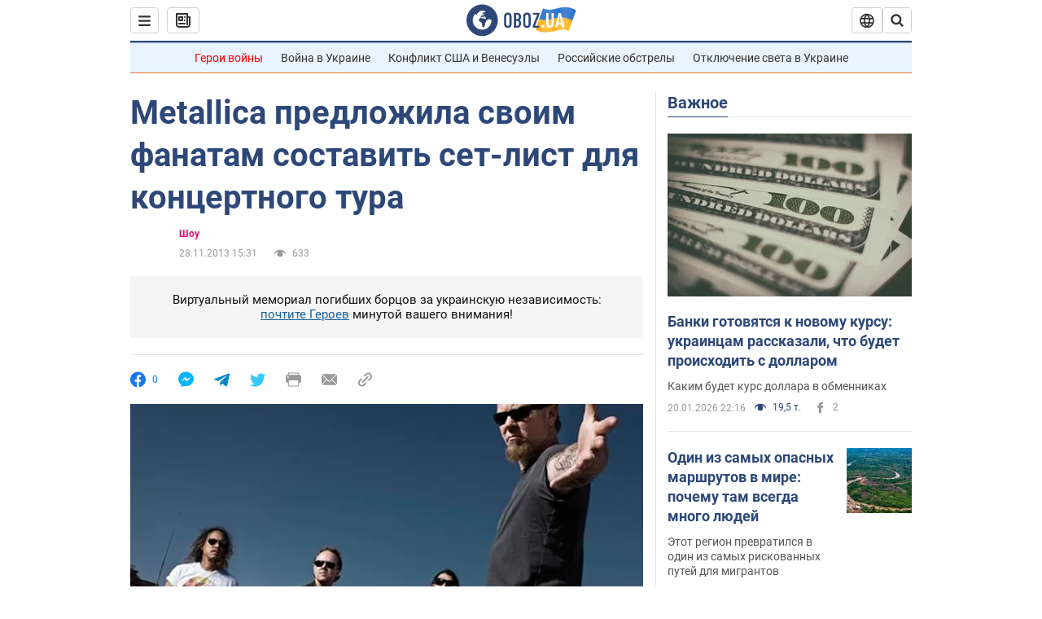

--- FILE ---
content_type: application/x-javascript; charset=utf-8
request_url: https://servicer.idealmedia.io/1418748/1?nocmp=1&sessionId=6970850a-0440f&sessionPage=1&sessionNumberWeek=1&sessionNumber=1&scale_metric_1=64.00&scale_metric_2=256.00&scale_metric_3=100.00&cbuster=1768981769863202301692&pvid=3096bf99-30a1-46f6-904c-b7861df570c0&implVersion=11&lct=1763555100&mp4=1&ap=1&consentStrLen=0&wlid=88e3b7e1-ac12-49e2-8835-371dcb7abbcf&uniqId=059d9&niet=4g&nisd=false&evt=%5B%7B%22event%22%3A1%2C%22methods%22%3A%5B1%2C2%5D%7D%2C%7B%22event%22%3A2%2C%22methods%22%3A%5B1%2C2%5D%7D%5D&pv=5&jsv=es6&dpr=1&hashCommit=cbd500eb&apt=2013-11-28T15%3A31%3A00&tfre=3346&w=0&h=1&tl=150&tlp=1&sz=0x1&szp=1&szl=1&cxurl=https%3A%2F%2Fnews.obozrevatel.com%2Fshow%2Fnews%2F15278-metallica-predlozhila-svoim-fanatam-sostavit-set-list-dlya-kontsertnogo-tura.htm&ref=&lu=https%3A%2F%2Fnews.obozrevatel.com%2Fshow%2Fnews%2F15278-metallica-predlozhila-svoim-fanatam-sostavit-set-list-dlya-kontsertnogo-tura.htm
body_size: 900
content:
var _mgq=_mgq||[];
_mgq.push(["IdealmediaLoadGoods1418748_059d9",[
["champion.com.ua","11963754","1","Сабо назвав майбутню зірку київського Динамо","Екстренер Динамо та збірної України Йожеф Сабо вважає, що нападник \"біло-синіх\" Матвій Пономаренко зможе закріпитися в основному складі команди та має гарне майбутнє","0","","","","reH92QwG7Ipga-Dqx5DcnavJ-hYktLwqtwqfW2Nd0fdKLdfngGlto9qxGjRgYmxhJP9NESf5a0MfIieRFDqB_Kldt0JdlZKDYLbkLtP-Q-XPrrubcKDDDh_r2cZZShgq",{"i":"https://s-img.idealmedia.io/n/11963754/45x45/423x0x1075x1075/aHR0cDovL2ltZ2hvc3RzLmNvbS90LzY4NzA0MS80OGQ1ODNmOWFmY2EyMGFlOThmM2FmYTM1MDA2ODIyYy5qcGVn.webp?v=1768981769-BvJo3iNRugXh9L1pXmr9RNMjGRd0QkzOjGOzXOJxCu4","l":"https://clck.idealmedia.io/pnews/11963754/i/1298901/pp/1/1?h=reH92QwG7Ipga-Dqx5DcnavJ-hYktLwqtwqfW2Nd0fdKLdfngGlto9qxGjRgYmxhJP9NESf5a0MfIieRFDqB_Kldt0JdlZKDYLbkLtP-Q-XPrrubcKDDDh_r2cZZShgq&utm_campaign=obozrevatel.com&utm_source=obozrevatel.com&utm_medium=referral&rid=b7993e24-f69d-11f0-ab93-d404e6f98490&tt=Direct&att=3&afrd=296&iv=11&ct=1&gdprApplies=0&muid=q0ktD4gKKeNn&st=-300&mp4=1&h2=RGCnD2pppFaSHdacZpvmnoTb7XFiyzmF87A5iRFByjv3Uq9CZQIGhHBl6Galy7GAk9TSCRwSv8cyrs8w0o3L6w**","adc":[],"sdl":0,"dl":"","category":"Спорт","dbbr":0,"bbrt":0,"type":"e","media-type":"static","clicktrackers":[],"cta":"Читати далі","cdt":"","tri":"b7994cd4-f69d-11f0-ab93-d404e6f98490","crid":"11963754"}],],
{"awc":{},"dt":"desktop","ts":"","tt":"Direct","isBot":1,"h2":"RGCnD2pppFaSHdacZpvmnoTb7XFiyzmF87A5iRFByjv3Uq9CZQIGhHBl6Galy7GAk9TSCRwSv8cyrs8w0o3L6w**","ats":0,"rid":"b7993e24-f69d-11f0-ab93-d404e6f98490","pvid":"3096bf99-30a1-46f6-904c-b7861df570c0","iv":11,"brid":32,"muidn":"q0ktD4gKKeNn","dnt":2,"cv":2,"afrd":296,"consent":true,"adv_src_id":39175}]);
_mgqp();
